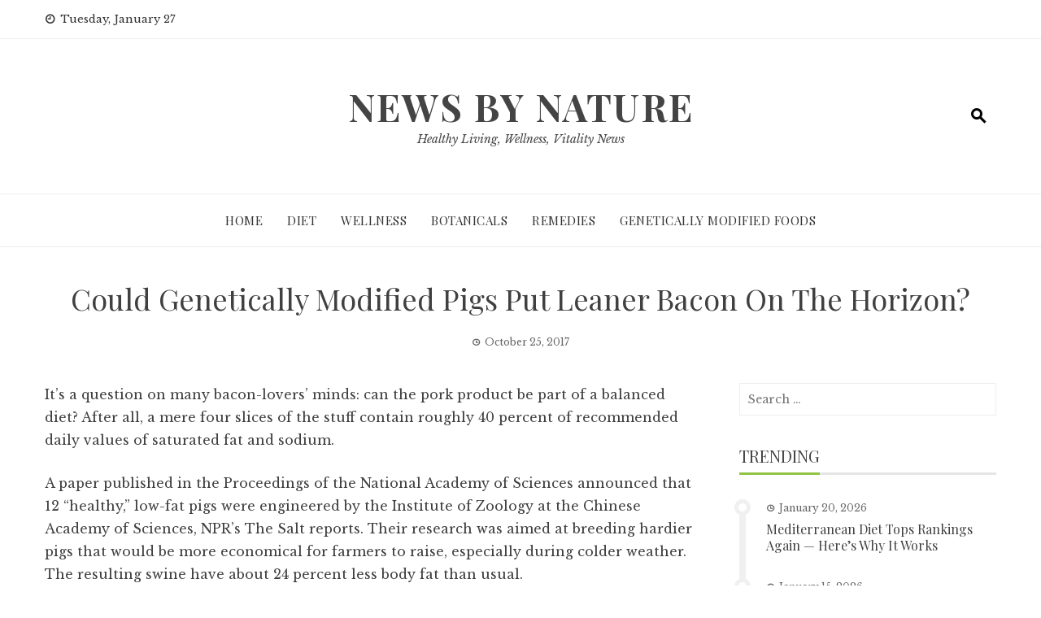

--- FILE ---
content_type: text/html; charset=UTF-8
request_url: https://newsbynature.com/2017/10/25/could-genetically-modified-pigs-put-leaner-bacon-on-the-horizon/
body_size: 8093
content:
<!DOCTYPE html>
<html lang="en-US">
    <head>
        <meta charset="UTF-8">
        <meta name="viewport" content="width=device-width, initial-scale=1">
        <link rel="profile" href="http://gmpg.org/xfn/11">

        <title>Could Genetically Modified Pigs Put Leaner Bacon On The Horizon? &#8211; News by Nature</title>
<meta name='robots' content='max-image-preview:large' />
<link rel='dns-prefetch' href='//fonts.googleapis.com' />
<link rel="alternate" type="application/rss+xml" title="News by Nature &raquo; Feed" href="https://newsbynature.com/feed/" />
<link rel="alternate" type="application/rss+xml" title="News by Nature &raquo; Comments Feed" href="https://newsbynature.com/comments/feed/" />
<link rel="alternate" title="oEmbed (JSON)" type="application/json+oembed" href="https://newsbynature.com/wp-json/oembed/1.0/embed?url=https%3A%2F%2Fnewsbynature.com%2F2017%2F10%2F25%2Fcould-genetically-modified-pigs-put-leaner-bacon-on-the-horizon%2F" />
<link rel="alternate" title="oEmbed (XML)" type="text/xml+oembed" href="https://newsbynature.com/wp-json/oembed/1.0/embed?url=https%3A%2F%2Fnewsbynature.com%2F2017%2F10%2F25%2Fcould-genetically-modified-pigs-put-leaner-bacon-on-the-horizon%2F&#038;format=xml" />
<style id='wp-img-auto-sizes-contain-inline-css' type='text/css'>
img:is([sizes=auto i],[sizes^="auto," i]){contain-intrinsic-size:3000px 1500px}
/*# sourceURL=wp-img-auto-sizes-contain-inline-css */
</style>

<style id='wp-emoji-styles-inline-css' type='text/css'>

	img.wp-smiley, img.emoji {
		display: inline !important;
		border: none !important;
		box-shadow: none !important;
		height: 1em !important;
		width: 1em !important;
		margin: 0 0.07em !important;
		vertical-align: -0.1em !important;
		background: none !important;
		padding: 0 !important;
	}
/*# sourceURL=wp-emoji-styles-inline-css */
</style>
<link rel='stylesheet' id='wp-block-library-css' href='https://newsbynature.com/wp-includes/css/dist/block-library/style.min.css?ver=6.9' type='text/css' media='all' />
<style id='global-styles-inline-css' type='text/css'>
:root{--wp--preset--aspect-ratio--square: 1;--wp--preset--aspect-ratio--4-3: 4/3;--wp--preset--aspect-ratio--3-4: 3/4;--wp--preset--aspect-ratio--3-2: 3/2;--wp--preset--aspect-ratio--2-3: 2/3;--wp--preset--aspect-ratio--16-9: 16/9;--wp--preset--aspect-ratio--9-16: 9/16;--wp--preset--color--black: #000000;--wp--preset--color--cyan-bluish-gray: #abb8c3;--wp--preset--color--white: #ffffff;--wp--preset--color--pale-pink: #f78da7;--wp--preset--color--vivid-red: #cf2e2e;--wp--preset--color--luminous-vivid-orange: #ff6900;--wp--preset--color--luminous-vivid-amber: #fcb900;--wp--preset--color--light-green-cyan: #7bdcb5;--wp--preset--color--vivid-green-cyan: #00d084;--wp--preset--color--pale-cyan-blue: #8ed1fc;--wp--preset--color--vivid-cyan-blue: #0693e3;--wp--preset--color--vivid-purple: #9b51e0;--wp--preset--gradient--vivid-cyan-blue-to-vivid-purple: linear-gradient(135deg,rgb(6,147,227) 0%,rgb(155,81,224) 100%);--wp--preset--gradient--light-green-cyan-to-vivid-green-cyan: linear-gradient(135deg,rgb(122,220,180) 0%,rgb(0,208,130) 100%);--wp--preset--gradient--luminous-vivid-amber-to-luminous-vivid-orange: linear-gradient(135deg,rgb(252,185,0) 0%,rgb(255,105,0) 100%);--wp--preset--gradient--luminous-vivid-orange-to-vivid-red: linear-gradient(135deg,rgb(255,105,0) 0%,rgb(207,46,46) 100%);--wp--preset--gradient--very-light-gray-to-cyan-bluish-gray: linear-gradient(135deg,rgb(238,238,238) 0%,rgb(169,184,195) 100%);--wp--preset--gradient--cool-to-warm-spectrum: linear-gradient(135deg,rgb(74,234,220) 0%,rgb(151,120,209) 20%,rgb(207,42,186) 40%,rgb(238,44,130) 60%,rgb(251,105,98) 80%,rgb(254,248,76) 100%);--wp--preset--gradient--blush-light-purple: linear-gradient(135deg,rgb(255,206,236) 0%,rgb(152,150,240) 100%);--wp--preset--gradient--blush-bordeaux: linear-gradient(135deg,rgb(254,205,165) 0%,rgb(254,45,45) 50%,rgb(107,0,62) 100%);--wp--preset--gradient--luminous-dusk: linear-gradient(135deg,rgb(255,203,112) 0%,rgb(199,81,192) 50%,rgb(65,88,208) 100%);--wp--preset--gradient--pale-ocean: linear-gradient(135deg,rgb(255,245,203) 0%,rgb(182,227,212) 50%,rgb(51,167,181) 100%);--wp--preset--gradient--electric-grass: linear-gradient(135deg,rgb(202,248,128) 0%,rgb(113,206,126) 100%);--wp--preset--gradient--midnight: linear-gradient(135deg,rgb(2,3,129) 0%,rgb(40,116,252) 100%);--wp--preset--font-size--small: 13px;--wp--preset--font-size--medium: 20px;--wp--preset--font-size--large: 36px;--wp--preset--font-size--x-large: 42px;--wp--preset--spacing--20: 0.44rem;--wp--preset--spacing--30: 0.67rem;--wp--preset--spacing--40: 1rem;--wp--preset--spacing--50: 1.5rem;--wp--preset--spacing--60: 2.25rem;--wp--preset--spacing--70: 3.38rem;--wp--preset--spacing--80: 5.06rem;--wp--preset--shadow--natural: 6px 6px 9px rgba(0, 0, 0, 0.2);--wp--preset--shadow--deep: 12px 12px 50px rgba(0, 0, 0, 0.4);--wp--preset--shadow--sharp: 6px 6px 0px rgba(0, 0, 0, 0.2);--wp--preset--shadow--outlined: 6px 6px 0px -3px rgb(255, 255, 255), 6px 6px rgb(0, 0, 0);--wp--preset--shadow--crisp: 6px 6px 0px rgb(0, 0, 0);}:where(.is-layout-flex){gap: 0.5em;}:where(.is-layout-grid){gap: 0.5em;}body .is-layout-flex{display: flex;}.is-layout-flex{flex-wrap: wrap;align-items: center;}.is-layout-flex > :is(*, div){margin: 0;}body .is-layout-grid{display: grid;}.is-layout-grid > :is(*, div){margin: 0;}:where(.wp-block-columns.is-layout-flex){gap: 2em;}:where(.wp-block-columns.is-layout-grid){gap: 2em;}:where(.wp-block-post-template.is-layout-flex){gap: 1.25em;}:where(.wp-block-post-template.is-layout-grid){gap: 1.25em;}.has-black-color{color: var(--wp--preset--color--black) !important;}.has-cyan-bluish-gray-color{color: var(--wp--preset--color--cyan-bluish-gray) !important;}.has-white-color{color: var(--wp--preset--color--white) !important;}.has-pale-pink-color{color: var(--wp--preset--color--pale-pink) !important;}.has-vivid-red-color{color: var(--wp--preset--color--vivid-red) !important;}.has-luminous-vivid-orange-color{color: var(--wp--preset--color--luminous-vivid-orange) !important;}.has-luminous-vivid-amber-color{color: var(--wp--preset--color--luminous-vivid-amber) !important;}.has-light-green-cyan-color{color: var(--wp--preset--color--light-green-cyan) !important;}.has-vivid-green-cyan-color{color: var(--wp--preset--color--vivid-green-cyan) !important;}.has-pale-cyan-blue-color{color: var(--wp--preset--color--pale-cyan-blue) !important;}.has-vivid-cyan-blue-color{color: var(--wp--preset--color--vivid-cyan-blue) !important;}.has-vivid-purple-color{color: var(--wp--preset--color--vivid-purple) !important;}.has-black-background-color{background-color: var(--wp--preset--color--black) !important;}.has-cyan-bluish-gray-background-color{background-color: var(--wp--preset--color--cyan-bluish-gray) !important;}.has-white-background-color{background-color: var(--wp--preset--color--white) !important;}.has-pale-pink-background-color{background-color: var(--wp--preset--color--pale-pink) !important;}.has-vivid-red-background-color{background-color: var(--wp--preset--color--vivid-red) !important;}.has-luminous-vivid-orange-background-color{background-color: var(--wp--preset--color--luminous-vivid-orange) !important;}.has-luminous-vivid-amber-background-color{background-color: var(--wp--preset--color--luminous-vivid-amber) !important;}.has-light-green-cyan-background-color{background-color: var(--wp--preset--color--light-green-cyan) !important;}.has-vivid-green-cyan-background-color{background-color: var(--wp--preset--color--vivid-green-cyan) !important;}.has-pale-cyan-blue-background-color{background-color: var(--wp--preset--color--pale-cyan-blue) !important;}.has-vivid-cyan-blue-background-color{background-color: var(--wp--preset--color--vivid-cyan-blue) !important;}.has-vivid-purple-background-color{background-color: var(--wp--preset--color--vivid-purple) !important;}.has-black-border-color{border-color: var(--wp--preset--color--black) !important;}.has-cyan-bluish-gray-border-color{border-color: var(--wp--preset--color--cyan-bluish-gray) !important;}.has-white-border-color{border-color: var(--wp--preset--color--white) !important;}.has-pale-pink-border-color{border-color: var(--wp--preset--color--pale-pink) !important;}.has-vivid-red-border-color{border-color: var(--wp--preset--color--vivid-red) !important;}.has-luminous-vivid-orange-border-color{border-color: var(--wp--preset--color--luminous-vivid-orange) !important;}.has-luminous-vivid-amber-border-color{border-color: var(--wp--preset--color--luminous-vivid-amber) !important;}.has-light-green-cyan-border-color{border-color: var(--wp--preset--color--light-green-cyan) !important;}.has-vivid-green-cyan-border-color{border-color: var(--wp--preset--color--vivid-green-cyan) !important;}.has-pale-cyan-blue-border-color{border-color: var(--wp--preset--color--pale-cyan-blue) !important;}.has-vivid-cyan-blue-border-color{border-color: var(--wp--preset--color--vivid-cyan-blue) !important;}.has-vivid-purple-border-color{border-color: var(--wp--preset--color--vivid-purple) !important;}.has-vivid-cyan-blue-to-vivid-purple-gradient-background{background: var(--wp--preset--gradient--vivid-cyan-blue-to-vivid-purple) !important;}.has-light-green-cyan-to-vivid-green-cyan-gradient-background{background: var(--wp--preset--gradient--light-green-cyan-to-vivid-green-cyan) !important;}.has-luminous-vivid-amber-to-luminous-vivid-orange-gradient-background{background: var(--wp--preset--gradient--luminous-vivid-amber-to-luminous-vivid-orange) !important;}.has-luminous-vivid-orange-to-vivid-red-gradient-background{background: var(--wp--preset--gradient--luminous-vivid-orange-to-vivid-red) !important;}.has-very-light-gray-to-cyan-bluish-gray-gradient-background{background: var(--wp--preset--gradient--very-light-gray-to-cyan-bluish-gray) !important;}.has-cool-to-warm-spectrum-gradient-background{background: var(--wp--preset--gradient--cool-to-warm-spectrum) !important;}.has-blush-light-purple-gradient-background{background: var(--wp--preset--gradient--blush-light-purple) !important;}.has-blush-bordeaux-gradient-background{background: var(--wp--preset--gradient--blush-bordeaux) !important;}.has-luminous-dusk-gradient-background{background: var(--wp--preset--gradient--luminous-dusk) !important;}.has-pale-ocean-gradient-background{background: var(--wp--preset--gradient--pale-ocean) !important;}.has-electric-grass-gradient-background{background: var(--wp--preset--gradient--electric-grass) !important;}.has-midnight-gradient-background{background: var(--wp--preset--gradient--midnight) !important;}.has-small-font-size{font-size: var(--wp--preset--font-size--small) !important;}.has-medium-font-size{font-size: var(--wp--preset--font-size--medium) !important;}.has-large-font-size{font-size: var(--wp--preset--font-size--large) !important;}.has-x-large-font-size{font-size: var(--wp--preset--font-size--x-large) !important;}
/*# sourceURL=global-styles-inline-css */
</style>

<style id='classic-theme-styles-inline-css' type='text/css'>
/*! This file is auto-generated */
.wp-block-button__link{color:#fff;background-color:#32373c;border-radius:9999px;box-shadow:none;text-decoration:none;padding:calc(.667em + 2px) calc(1.333em + 2px);font-size:1.125em}.wp-block-file__button{background:#32373c;color:#fff;text-decoration:none}
/*# sourceURL=/wp-includes/css/classic-themes.min.css */
</style>
<link rel='stylesheet' id='viral-news-fonts-css' href='//fonts.googleapis.com/css?family=Playfair+Display%3A400%2C400i%2C700%7CLibre+Baskerville%3A400%2C400i%2C700&#038;subset=latin%2Clatin-ext&#038;display=swap' type='text/css' media='all' />
<link rel='stylesheet' id='materialdesignicons-css' href='https://newsbynature.com/wp-content/themes/viral-news/css/materialdesignicons.css?ver=1.3.8' type='text/css' media='all' />
<link rel='stylesheet' id='owl-carousel-css' href='https://newsbynature.com/wp-content/themes/viral-news/css/owl.carousel.css?ver=1.3.8' type='text/css' media='all' />
<link rel='stylesheet' id='viral-news-style-css' href='https://newsbynature.com/wp-content/themes/viral-news/style.css?ver=1.3.8' type='text/css' media='all' />
<style id='viral-news-style-inline-css' type='text/css'>
body,button,input,select,textarea{
font-family:'Libre Baskerville',sans-serif;}
body,button,input,select,textarea,.entry-footer .cat-links a,.entry-footer .tags-links a,.entry-footer .edit-link a,.widget-area a,.entry-header .entry-title a,.entry-categories,.entry-categories a{color:#404040}
.entry-post-info .entry-author{border-color:#404040}
.vn-site-title,.vn-main-navigation a,h1,h2,h3,h4,h5,h6{
font-family:'Playfair Display',sans-serif;}
button,input[type='button'],input[type='reset'],input[type='submit'],.entry-post-info .entry-date,.entry-footer .vn-read-more,.vn-timeline .vn-post-item:hover:after,.comment-navigation .nav-previous a,.comment-navigation .nav-next a,#vn-site-navigation.vn-theme-color,.vn-top-header.vn-theme-color,.vn-top-block .post-categories li a:hover,body .he-post-thumb .post-categories li a:hover,body .he-post-content .post-categories li a:hover,.vn-block-title span:before,body .he-title-style2.he-block-title span:before,.widget-area .widget-title span:before,#vn-back-top,.vn-carousel-block .owl-carousel .owl-nav button.owl-prev,.vn-carousel-block .owl-carousel .owl-nav button.owl-next,body .he-carousel-block .owl-carousel .owl-nav button.owl-prev,body .he-carousel-block .owl-carousel .owl-nav button.owl-next,body .he-ticker-title,body .he-ticker .owl-carousel .owl-nav button[class^='owl-']{background:#91c445;}
a,.comment-list a:hover,.post-navigation a:hover,.vn-post-item h3 a:hover,.widget-area a:hover,body .he-ticker .owl-item a:hover{color:#91c445;}
body .he-title-style3.he-block-title,.comment-navigation .nav-next a:after{
border-left-color:#91c445;}
.comment-navigation .nav-previous a:after{
border-right-color:#91c445;}
body .he-ticker-title:after{border-color:transparent transparent transparent #91c445;}
/*# sourceURL=viral-news-style-inline-css */
</style>
<script type="text/javascript" src="https://newsbynature.com/wp-includes/js/jquery/jquery.min.js?ver=3.7.1" id="jquery-core-js"></script>
<script type="text/javascript" src="https://newsbynature.com/wp-includes/js/jquery/jquery-migrate.min.js?ver=3.4.1" id="jquery-migrate-js"></script>
<link rel="https://api.w.org/" href="https://newsbynature.com/wp-json/" /><link rel="alternate" title="JSON" type="application/json" href="https://newsbynature.com/wp-json/wp/v2/posts/501" /><link rel="EditURI" type="application/rsd+xml" title="RSD" href="https://newsbynature.com/xmlrpc.php?rsd" />
<meta name="generator" content="WordPress 6.9" />
<link rel="canonical" href="https://newsbynature.com/2017/10/25/could-genetically-modified-pigs-put-leaner-bacon-on-the-horizon/" />
<link rel='shortlink' href='https://newsbynature.com/?p=501' />
    </head>

    <body class="wp-singular post-template-default single single-post postid-501 single-format-standard wp-embed-responsive wp-theme-viral-news group-blog viral-news-right-sidebar">
                <div id="vn-page">
            <a class="skip-link screen-reader-text" href="#vn-content">Skip to content</a>
                        <header id="vn-masthead" class="vn-site-header">
                                    <div class="vn-top-header vn-light">
                        <div class="vn-container">
                            <div class="vn-top-left-header">
                                <span><i class="mdi mdi-clock-time-nine-outline"></i>Tuesday, January 27</span>                            </div>

                            <div class="vn-top-right-header">
                                                            </div>
                        </div>
                    </div>
                
                <div class="vn-header vn-black">
                    <div class="vn-container">
                        <div class="vn-header-social-icons"></div>        <div id="vn-site-branding">
                                <p class="vn-site-title"><a href="https://newsbynature.com/" rel="home">News by Nature</a></p>
                                <p class="vn-site-description"><a href="https://newsbynature.com/" rel="home">Healthy Living, Wellness, Vitality News</a></p>
                        </div><!-- .site-branding -->
        <div class="vn-header-search"><a href="#"><i class="mdi mdi-magnify"></i></a></div>                    </div>
                </div>

                <nav id="vn-site-navigation" class="vn-main-navigation vn-light">
                    <div class="vn-container">
                        <div class="vn-header-search"><a href="#"><i class="mdi mdi-magnify"></i></a></div>
                        
                        <a href="#" class="vn-toggle-menu"><span></span></a>
                        <div class="vn-menu vn-clearfix"><ul id="menu-main" class="vn-clearfix"><li id="menu-item-1679" class="menu-item menu-item-type-custom menu-item-object-custom menu-item-home menu-item-1679"><a href="http://newsbynature.com">Home</a></li>
<li id="menu-item-1680" class="menu-item menu-item-type-taxonomy menu-item-object-category menu-item-1680"><a href="https://newsbynature.com/category/diet/">Diet</a></li>
<li id="menu-item-1681" class="menu-item menu-item-type-taxonomy menu-item-object-category menu-item-1681"><a href="https://newsbynature.com/category/wellness/">Wellness</a></li>
<li id="menu-item-1682" class="menu-item menu-item-type-taxonomy menu-item-object-category menu-item-1682"><a href="https://newsbynature.com/category/botanicals/">Botanicals</a></li>
<li id="menu-item-1683" class="menu-item menu-item-type-taxonomy menu-item-object-category menu-item-1683"><a href="https://newsbynature.com/category/remedies/">Remedies</a></li>
<li id="menu-item-1684" class="menu-item menu-item-type-taxonomy menu-item-object-category current-post-ancestor current-menu-parent current-post-parent menu-item-1684"><a href="https://newsbynature.com/category/genetically-modified-foods/">Genetically Modified Foods</a></li>
</ul></div>                    </div>
                </nav>
            </header>

            <div id="vn-content" class="vn-site-content">
<div class="vn-container">
                <header class="vn-main-header">
                <h1>Could Genetically Modified Pigs Put Leaner Bacon On The Horizon?</h1>                <div class="posted-on"><i class="mdi mdi-clock-time-three-outline"></i><time class="entry-date published" datetime="2017-10-25T01:42:41+00:00">October 25, 2017</time><time class="updated" datetime="2017-11-02T01:46:10+00:00">November 2, 2017</time></div>            </header><!-- .entry-header -->
        
        <div class="vn-content-wrap vn-clearfix">
            <div id="primary" class="content-area">

                
<article id="post-501" class="vn-article-content post-501 post type-post status-publish format-standard has-post-thumbnail hentry category-genetically-modified-foods tag-genetically-modified-foods tag-news-by-nature">

    <div class="entry-content">
        <p><span data-sheets-value="{&quot;1&quot;:2,&quot;2&quot;:&quot;It’s a question on many bacon-lovers’ minds: can the pork product be part of a balanced diet? After all, a mere four slices of the stuff contain roughly 40 per cent of recommended daily values of saturated fat and sodium.rnrnA paper published in the Proceedings of the National Academy of Sciences announced that 12 “healthy,” low-fat pigs were engineered by the Institute of Zoology at the Chinese Academy of Sciences, NPR’s The Salt reports. Their research was aimed at breeding hardier pigs that would be more economical for farmers to raise, especially during colder weather. The resulting swine have about 24 per cent less body fat than usual.rnrnAccording to NPR, fellow researchers deem the development to be important. “It demonstrates a way that you can improve the welfare of animals at the same as also improving the product from those animals — the meat,” R. Michael Roberts, a professor who edited the paper for the journal, reportedly said.rnrnGenetically-modified (GM) food is a contentious topic. According to Eat Right Ontario, approximately 85 GM foods have hit the market in Canada since 1994. GM salmon is one such food, which was approved for sale in Canada in 2016 with no special labelling required. An August, 2017 Angus Reid survey showed that while most Canadians have limited awareness of GMOs, they “still want more transparency,” Global News reported.rnrnContinue Reading at National Post&quot;}" data-sheets-userformat="{&quot;2&quot;:897,&quot;3&quot;:[null,0],&quot;10&quot;:1,&quot;11&quot;:3,&quot;12&quot;:0}">It’s a question on many bacon-lovers’ minds: can the pork product be part of a balanced diet? After all, a mere four slices of the stuff contain roughly 40 percent of recommended daily values of saturated fat and sodium.</p>
<p>A paper published in the Proceedings of the National Academy of Sciences announced that 12 “healthy,” low-fat pigs were engineered by the Institute of Zoology at the Chinese Academy of Sciences, NPR’s The Salt reports. Their research was aimed at breeding hardier pigs that would be more economical for farmers to raise, especially during colder weather. The resulting swine have about 24 percent less body fat than usual.</p>
<p>According to NPR, fellow researchers deem the development to be important. “It demonstrates a way that you can improve the welfare of animals at the same as also improving the product from those animals — the meat,” R. Michael Roberts, a professor who edited the paper for the journal, reportedly said.</p>
<p>Genetically-modified (GM) food is a contentious topic. According to Eat Right Ontario, approximately 85 GM foods have hit the market in Canada since 1994. GM salmon is one such food, which was approved for sale in Canada in 2016 with no special labeling required. An August 2017 Angus Reid survey showed that while most Canadians have limited awareness of GMOs, they “still want more transparency,” Global News reported.</p>
<p>Continue Reading at <a href="http://nationalpost.com/life/food/could-genetically-modified-pigs-put-leaner-bacon-on-the-horizon">National Post</a></span></p>            </div>

    <footer class="entry-footer">
        <div class="cat-links"><i class="mdi mdi-book-open-outline"></i> Posted in <a href="https://newsbynature.com/category/genetically-modified-foods/" rel="category tag">Genetically Modified Foods</a></div><div class="tags-links"><i class="mdi mdi-tag-multiple-outline"></i> Tagged in <a href="https://newsbynature.com/tag/genetically-modified-foods/" rel="tag">Genetically Modified Foods</a>, <a href="https://newsbynature.com/tag/news-by-nature/" rel="tag">News by nature</a></div>    </footer>

</article>


                <nav class="navigation post-navigation" role="navigation">
                    <div class="nav-links">
                        <div class="nav-previous">
                            <a href="https://newsbynature.com/2017/10/20/air-pollution-effective-home-remedies-to-treat-asthma/" rel="prev"><span><i class="mdi mdi-chevron-left"></i>Prev</span>Air Pollution: Effective Home Remedies To Treat Asthma</a> 
                        </div>

                        <div class="nav-next">
                            <a href="https://newsbynature.com/2017/10/31/is-couples-therapy-the-new-wellness-essential/" rel="next"><span>Next<i class="mdi mdi-chevron-right"></i></span>Is Couples Therapy The New Wellness Essential?</a>                        </div>
                    </div>
                </nav>

                
            </div><!-- #primary -->

                <div id="secondary" class="widget-area">
        <aside id="search-2" class="widget widget_search"><form role="search" method="get" class="search-form" action="https://newsbynature.com/">
				<label>
					<span class="screen-reader-text">Search for:</span>
					<input type="search" class="search-field" placeholder="Search &hellip;" value="" name="s" />
				</label>
				<input type="submit" class="search-submit" value="Search" />
			</form></aside><aside id="viral_news_timeline-2" class="widget widget_viral_news_timeline"><h3 class="widget-title"><span>Trending</span></h3>            <div class="vn-timeline">
                                    <div class="vn-post-item">
                        <div class="posted-on"><i class="mdi mdi-clock-time-three-outline"></i><time class="entry-date published updated" datetime="2026-01-20T22:34:42+00:00">January 20, 2026</time></div>                        <h3><a href="https://newsbynature.com/2026/01/20/mediterranean-diet-tops-rankings-again-heres-why-it-works/">Mediterranean Diet Tops Rankings Again — Here’s Why It Works</a></h3>
                    </div>
                                        <div class="vn-post-item">
                        <div class="posted-on"><i class="mdi mdi-clock-time-three-outline"></i><time class="entry-date published updated" datetime="2026-01-15T23:20:06+00:00">January 15, 2026</time></div>                        <h3><a href="https://newsbynature.com/2026/01/15/the-rise-of-the-home-wellness-retreat/">The Rise of the Home Wellness Retreat</a></h3>
                    </div>
                                        <div class="vn-post-item">
                        <div class="posted-on"><i class="mdi mdi-clock-time-three-outline"></i><time class="entry-date published updated" datetime="2026-01-13T23:05:07+00:00">January 13, 2026</time></div>                        <h3><a href="https://newsbynature.com/2026/01/13/herbal-remedies-offer-a-natural-path-to-better-sleep/">Herbal Remedies Offer a Natural Path to Better Sleep</a></h3>
                    </div>
                                        <div class="vn-post-item">
                        <div class="posted-on"><i class="mdi mdi-clock-time-three-outline"></i><time class="entry-date published updated" datetime="2026-01-08T23:17:47+00:00">January 8, 2026</time></div>                        <h3><a href="https://newsbynature.com/2026/01/08/six-natural-foods-that-help-you-recover-from-a-hangover-fast/">Six Natural Foods That Help You Recover from a Hangover Fast</a></h3>
                    </div>
                                        <div class="vn-post-item">
                        <div class="posted-on"><i class="mdi mdi-clock-time-three-outline"></i><time class="entry-date published updated" datetime="2026-01-07T01:20:40+00:00">January 7, 2026</time></div>                        <h3><a href="https://newsbynature.com/2026/01/07/americans-turn-2026-into-splurge-year-for-high-end-wellness-tech/">Americans Turn 2026 Into ‘Splurge Year’ For High-End Wellness Tech</a></h3>
                    </div>
                                </div>
            </aside><aside id="categories-2" class="widget widget_categories"><h3 class="widget-title"><span>Categories</span></h3>
			<ul>
					<li class="cat-item cat-item-5"><a href="https://newsbynature.com/category/botanicals/">Botanicals</a>
</li>
	<li class="cat-item cat-item-3"><a href="https://newsbynature.com/category/diet/">Diet</a>
</li>
	<li class="cat-item cat-item-2"><a href="https://newsbynature.com/category/genetically-modified-foods/">Genetically Modified Foods</a>
</li>
	<li class="cat-item cat-item-6"><a href="https://newsbynature.com/category/remedies/">Remedies</a>
</li>
	<li class="cat-item cat-item-4"><a href="https://newsbynature.com/category/wellness/">Wellness</a>
</li>
			</ul>

			</aside>    </div><!-- #secondary -->
            </div>
    </div>

</div><!-- #content -->

<footer id="vn-colophon" class="site-footer">
    
    <div class="vn-bottom-footer">
        <div class="vn-container">
            <div class="vn-site-info">
                WordPress Theme <span class="sep"> | </span><a title="Download Viral News" href="https://hashthemes.com/wordpress-theme/viral-news/" target="_blank">Viral News</a> by HashThemes            </div>
        </div>
    </div>
</footer>
</div>

<div id="vn-back-top" class="vn-hide"><i class="mdi mdi-chevron-up"></i></div>

<script type="speculationrules">
{"prefetch":[{"source":"document","where":{"and":[{"href_matches":"/*"},{"not":{"href_matches":["/wp-*.php","/wp-admin/*","/wp-content/uploads/*","/wp-content/*","/wp-content/plugins/*","/wp-content/themes/viral-news/*","/*\\?(.+)"]}},{"not":{"selector_matches":"a[rel~=\"nofollow\"]"}},{"not":{"selector_matches":".no-prefetch, .no-prefetch a"}}]},"eagerness":"conservative"}]}
</script>
<div class="ht-search-wrapper"><div class="ht-search-container"><form role="search" method="get" class="search-form" action="https://newsbynature.com/"><input autocomplete="off" type="search" class="search-field" placeholder="Enter a keyword to search..." value="" name="s" /><button type="submit" class="search-submit"><i class="mdi mdi-magnify"></i></button><a href="#" class="ht-search-close"><span></span></a></form></div></div><script type="text/javascript" src="https://newsbynature.com/wp-content/themes/viral-news/js/owl.carousel.js?ver=1.3.8" id="owl-carousel-js"></script>
<script type="text/javascript" src="https://newsbynature.com/wp-content/themes/viral-news/js/theia-sticky-sidebar.js?ver=1.3.8" id="theia-sticky-sidebar-js"></script>
<script type="text/javascript" src="https://newsbynature.com/wp-content/themes/viral-news/js/jquery.superfish.js?ver=1.3.8" id="jquery-superfish-js"></script>
<script type="text/javascript" src="https://newsbynature.com/wp-content/themes/viral-news/js/custom.js?ver=1.3.8" id="viral-news-custom-js"></script>
<script id="wp-emoji-settings" type="application/json">
{"baseUrl":"https://s.w.org/images/core/emoji/17.0.2/72x72/","ext":".png","svgUrl":"https://s.w.org/images/core/emoji/17.0.2/svg/","svgExt":".svg","source":{"concatemoji":"https://newsbynature.com/wp-includes/js/wp-emoji-release.min.js?ver=6.9"}}
</script>
<script type="module">
/* <![CDATA[ */
/*! This file is auto-generated */
const a=JSON.parse(document.getElementById("wp-emoji-settings").textContent),o=(window._wpemojiSettings=a,"wpEmojiSettingsSupports"),s=["flag","emoji"];function i(e){try{var t={supportTests:e,timestamp:(new Date).valueOf()};sessionStorage.setItem(o,JSON.stringify(t))}catch(e){}}function c(e,t,n){e.clearRect(0,0,e.canvas.width,e.canvas.height),e.fillText(t,0,0);t=new Uint32Array(e.getImageData(0,0,e.canvas.width,e.canvas.height).data);e.clearRect(0,0,e.canvas.width,e.canvas.height),e.fillText(n,0,0);const a=new Uint32Array(e.getImageData(0,0,e.canvas.width,e.canvas.height).data);return t.every((e,t)=>e===a[t])}function p(e,t){e.clearRect(0,0,e.canvas.width,e.canvas.height),e.fillText(t,0,0);var n=e.getImageData(16,16,1,1);for(let e=0;e<n.data.length;e++)if(0!==n.data[e])return!1;return!0}function u(e,t,n,a){switch(t){case"flag":return n(e,"\ud83c\udff3\ufe0f\u200d\u26a7\ufe0f","\ud83c\udff3\ufe0f\u200b\u26a7\ufe0f")?!1:!n(e,"\ud83c\udde8\ud83c\uddf6","\ud83c\udde8\u200b\ud83c\uddf6")&&!n(e,"\ud83c\udff4\udb40\udc67\udb40\udc62\udb40\udc65\udb40\udc6e\udb40\udc67\udb40\udc7f","\ud83c\udff4\u200b\udb40\udc67\u200b\udb40\udc62\u200b\udb40\udc65\u200b\udb40\udc6e\u200b\udb40\udc67\u200b\udb40\udc7f");case"emoji":return!a(e,"\ud83e\u1fac8")}return!1}function f(e,t,n,a){let r;const o=(r="undefined"!=typeof WorkerGlobalScope&&self instanceof WorkerGlobalScope?new OffscreenCanvas(300,150):document.createElement("canvas")).getContext("2d",{willReadFrequently:!0}),s=(o.textBaseline="top",o.font="600 32px Arial",{});return e.forEach(e=>{s[e]=t(o,e,n,a)}),s}function r(e){var t=document.createElement("script");t.src=e,t.defer=!0,document.head.appendChild(t)}a.supports={everything:!0,everythingExceptFlag:!0},new Promise(t=>{let n=function(){try{var e=JSON.parse(sessionStorage.getItem(o));if("object"==typeof e&&"number"==typeof e.timestamp&&(new Date).valueOf()<e.timestamp+604800&&"object"==typeof e.supportTests)return e.supportTests}catch(e){}return null}();if(!n){if("undefined"!=typeof Worker&&"undefined"!=typeof OffscreenCanvas&&"undefined"!=typeof URL&&URL.createObjectURL&&"undefined"!=typeof Blob)try{var e="postMessage("+f.toString()+"("+[JSON.stringify(s),u.toString(),c.toString(),p.toString()].join(",")+"));",a=new Blob([e],{type:"text/javascript"});const r=new Worker(URL.createObjectURL(a),{name:"wpTestEmojiSupports"});return void(r.onmessage=e=>{i(n=e.data),r.terminate(),t(n)})}catch(e){}i(n=f(s,u,c,p))}t(n)}).then(e=>{for(const n in e)a.supports[n]=e[n],a.supports.everything=a.supports.everything&&a.supports[n],"flag"!==n&&(a.supports.everythingExceptFlag=a.supports.everythingExceptFlag&&a.supports[n]);var t;a.supports.everythingExceptFlag=a.supports.everythingExceptFlag&&!a.supports.flag,a.supports.everything||((t=a.source||{}).concatemoji?r(t.concatemoji):t.wpemoji&&t.twemoji&&(r(t.twemoji),r(t.wpemoji)))});
//# sourceURL=https://newsbynature.com/wp-includes/js/wp-emoji-loader.min.js
/* ]]> */
</script>

</body>
</html>

<!-- Page cached by LiteSpeed Cache 7.7 on 2026-01-27 12:10:23 -->